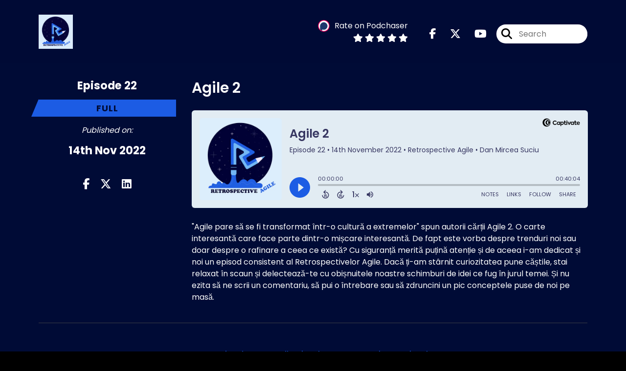

--- FILE ---
content_type: text/html; charset=UTF-8
request_url: https://retrospective-agile.ro/episode/agile-2
body_size: 38123
content:
<!doctype html>
<html lang="en">

<head>
    <meta charset="utf-8">
<meta name="viewport" content="width=device-width, initial-scale=1, shrink-to-fit=no">
<link rel='icon' href='favicon.ico' type='image/x-icon' sizes="32x32">
<link rel="icon" type="image/png" sizes="32x32" href="favicon-32x32.png">
<link rel="icon" type="image/png" sizes="16x16" href="favicon-16x16.png">
<link rel="mask-icon" href="safari-pinned-tab.svg"
    color="#1c5ce4">
<meta name="msapplication-TileColor" content="#da532c">
<meta name="theme-color" content="#ffffff">

    <link rel="apple-touch-icon" sizes="400x400" href="https://retrospective-agile.ro/images/small-artwork.jpg">

    <link rel="alternate" type="application/rss+xml" title="RSS Feed for Retrospective Agile"
        href="https://feeds.captivate.fm/retrospective-agile/" />

<link rel="stylesheet" href="/css/app.css?id=9d260e5c22396c010980">
<script src="https://code.jquery.com/jquery-3.5.1.min.js"
    integrity="sha256-9/aliU8dGd2tb6OSsuzixeV4y/faTqgFtohetphbbj0=" crossorigin="anonymous"></script>

<script src="https://assets.captivate.fm/player/api.min.js"></script>
<script type="text/javascript" src="/js/sizing.js?v=1.1"></script>
<script type="text/javascript" src="/js/captivate-sites.js?id=823717fcf689ad13a9b0"></script>

<meta property="og:locale" content="en_US" />
<meta property="og:type" content="website" />
<meta property="og:title" content="Agile 2 - Retrospective Agile">
<meta property="og:description" content="&quot;Agile pare să se fi transformat într-o cultură a extremelor&quot; spun autorii cărții Agile 2. O carte interesantă care face parte dintr-o mișcare in...">
<meta name="description" content="&quot;Agile pare să se fi transformat într-o cultură a extremelor&quot; spun autorii cărții Agile 2. O carte interesantă care face parte dintr-o mișcare in...">
            <meta property="og:image" content="https://assets.captivate.fm/4464347e-de48-42f4-a450-9ece504fc5c1/asset/f3373eea-5a01-4381-8183-8adc42dbb749/cu3_AvcU3qy_ndc94bDz3Hdx.jpg">
        <meta property="og:image:secure_url" content="https://assets.captivate.fm/4464347e-de48-42f4-a450-9ece504fc5c1/asset/f3373eea-5a01-4381-8183-8adc42dbb749/cu3_AvcU3qy_ndc94bDz3Hdx.jpg">
    <meta property="og:url"
    content="https://retrospective-agile.ro/episode/agile-2">
<meta property="og:image:width" content="1200" />
<meta property="og:image:height" content="628" />

<meta name="twitter:title" content="Agile 2 - Retrospective Agile">
<meta name="twitter:description" content="&quot;Agile pare să se fi transformat într-o cultură a extremelor&quot; spun autorii cărții Agile 2. O carte interesantă care face parte dintr-o mișcare in...">
<meta name="twitter:card" content="summary_large_image">

    <meta property="og:audio" content="https://podcasts.captivate.fm/media/fe4634e5-040d-4538-9be7-01a0956735ec/Ep22-20RetroAgile-20-20Agile-202-2-converted.mp3">
    <meta property="og:audio:type" content="audio/mpeg">


            <meta name="twitter:image" content="https://artwork.captivate.fm/a670a90d-a2e3-4178-b25d-20dcae89c299/logopodcast-facebook.png?1768639866">
    

    <meta name="apple-itunes-app" content="app-id=1500811037">








<title>Agile 2 - Retrospective Agile</title>

<style type="text/css">
    
    
    a {
        color: #1c5ce4;
    }

    .about-info a {
        color: #1c5ce4
    }

    a.about-support {
        border: 2px solid #1c5ce4;
    }

    a.about-support:hover {
        text-decoration: none;
        color: #FFFFFF !important;
        background: #1c5ce4;
    }

    .episode-type,
    .episode-type-pill,
    .episode-number-block {
        background: #1c5ce4;
        color: #000b36;
    }

    .episode-type:before {
        border-color: transparent #1c5ce4 transparent transparent;
    }

    .header {
        background: rgba(0,11,54,0.7);
        color: #FFFFFF;
    }

    .header a,
    .text-logo {
        color: #FFFFFF;
    }

    .site-three .header,
    .site-three .footer {
        background: #000b36;
    }

    .site-three .search-box:focus-within label i {
        color: #000b36 !important;
    }

    .footer {
        background: #000b36;
        color: #FFFFFF;
    }

    .footer a,
    .footer .copyright,
    .powered-by {
        color: #FFFFFF;
    }

    .footer a:hover,
    .footer a:hover .footer-logo path {
        text-decoration: none;
        fill: #1c5ce4 !important;
    }

    .footer-logo path {
        fill: #FFFFFF !important;
    }

    .body-contrast-color-title {
        color: #FFFFFF !important;
    }


    .social-links a:hover {
        color: #1c5ce4;
    }

    .page-social-links a:hover {
        color: #FFFFFF;
        opacity: 0.7;
    }

    .content {
        background: #000b36;
        color: #FFFFFF;
    }

    .episode-title a {
        color: #FFFFFF;
    }

    .episode-title a:hover {
        text-decoration: none;
        color: #1c5ce4;
    }

    .follow-this-podcast {
        background: #00125b;
        color: #1c5ce4;
    }


    .email-optin-container {
        background: #000f4b;
        color: #FFFFFF;
    }

    .email-optin-container .font-highlight-color {
        color: #1c5ce4;
    }

    .reset-form p,
    .reset-form label {
        color: #FFFFFF;
    }

    body .reset-form a {
        color: #1c5ce4;
    }

    body .reset-form input[type=submit],
    body .reset-form input[type=button],
    body .reset-form button {
        border: 1px solid #FFFFFF;
        color: #FFFFFF;
    }

    body.site-network .reset-form p *,
    body.site-network .small-button,
    body.site-network .small-button .visit-website,
    body.site-network .user-info,
    body.site-network .user-info .small-social-links a,
    body.site-network .current-show .show-episode-info {
        color: #FFFFFF !important;
    }

    body.site-network .reset-form p a {
        color: #1c5ce4 !important;
    }


    @media  only screen and (min-width: 576px) {
        .follow-this-podcast-channels a {
            color: #1c5ce4;
            border: 2px solid #1c5ce4;
        }

        .site-two .follow-this-podcast-channels a {
            color: #FFFFFF;
            border: 2px solid #FFFFFF;
        }
    }

    @media  only screen and (max-width: 992px) {

        .episode-info,
        .episode-meta {
            color: #1c5ce4;
        }
    }

    .about {
        background: #001466;
        color: #FFFFFF
    }

    .about h4 {
        color: #1c5ce4
    }


    .about .small-social-links a {
        color: #1c5ce4
    }

    .episode .episode-link,
    .btn.btn-submit {
        color: #FFFFFF !important;
        border: 1px solid #FFFFFF !important;
    }

    .site-two .tip-section,
    .site-one .tip-section {
        background: #001051;
        color: #FFFFFF
    }

    .site-two .tip-section .tip-shadow:after,
    .site-one .tip-section .tip-shadow:after {
        background: linear-gradient(180deg, rgba(18, 37, 58, 0) 0%, #001051 100%);
    }

    .site-three .tip-section .tip-shadow:after {
        background: linear-gradient(180deg, rgba(18, 37, 58, 0) 0%, #000b36 100%);
    }

    .tip:before {
        background: #1c5ce4 !important;
        opacity: 5%;
    }

    .optin a {
        color: #1c5ce4 !important;
    }

    .tip-section a.tip-button,
    .dollar-icon {
        color: #1c5ce4 !important;
    }

    .tip-section a.tip-button:hover,
    .tip .name,
    .tip .tip-info .tip-amount {
        background: #1c5ce4 !important;
        color: #FFFFFF !important;
    }


    .optin a:hover {
        color: #1c5ce4 !important;
    }

    .site-three .optin-titles {
        color: #FFFFFF !important;
    }

    .site-network .optin-title {
        color: #1c5ce4;
    }

    .grey-or-white {
        color: #FFFFFF !important;
    }


    body.site-network .reset-form input[type=submit],
    body.site-network .reset-form input[type=button],
    body.site-network .reset-form button {
        background-color: #1c5ce4 !important;
        color: white;
        border: none !important;
    }

    body.site-network .reset-form input[type=submit]:hover,
    body.site-network .reset-form input[type=button]:hover,
    body.site-network .reset-form button:hover {
        color: white !important;
        opacity: 0.7;
    }

    .btn.btn-submit {
        background: #000b36 !important;
    }

    .episode .episode-link:hover,
    .btn.btn-submit:hover {
        color: #000b36 !important;
        background: #FFFFFF !important;
    }

    .episode-sharing a {
        color: #FFFFFF !important;
    }

    .episode-sharing a:hover {
        color: #1c5ce4 !important;
    }

    .pagination .page-link {
        background: none;
        color: #1c5ce4;
        border: 2px solid #1c5ce4;
    }

    .pagination .page-link:hover,
    .pagination .page-item.disabled .page-link {
        background: #1c5ce4;
        color: #000b36 !important;
        border: 2px solid #1c5ce4;
    }

    .episode-transcripts {
        border: 1px solid #4a4a4a !important
    }

    .border-bottom {
        border-bottom: 1px solid #4a4a4a !important;
    }

    .border-left {
        border-left: 1px solid #4a4a4a !important;
    }

    .bordered:before,
    .spacer:before {
        border-top: 1px solid #4a4a4a !important;
        border-right: 1px solid #4a4a4a !important;
    }

    .bordered:after,
    .spacer:after {
        border-top: 1px solid #4a4a4a !important;
        border-left: 1px solid #4a4a4a !important;
    }

    .show-notes a,
    a.podchaser-info:hover span,
    .episode-browser a {
        color: #1c5ce4 !important;
        text-decoration: none;
    }

    .about-info a:hover,
    .show-notes a:hover,
    .episode-browser a:hover,
    a.cp-timestamp:hover {
        text-decoration: underline;
    }

    a.cp-timestamp {
        color: #1c5ce4 !important;
        text-decoration: none;
        font-weight: bold;
    }

    .about-team-title {
        border-top: 1px solid #000b36 !important;
    }

    .small-social-links a {
        color: #FFFFFF
    }

    .small-social-links a:hover {
        color: #1c5ce4 !important;
    }

    .color-border {
        background: #1c5ce4;
    }

    .current-show.odd {
        background: #4a4a4a;
    }

    .site-network {
        background: #000b36;
    }

    .start-listening {
        background: #1c5ce4
    }

    .start-listening:hover {
        background: #1c5ce4B0
    }

    .section-title {
        color: #1c5ce4;
    }

    .show-info a {
        background: #1c5ce4;
        color: #000b36
    }

    /* NOTE(pierre): If you want to change these, also change them in app css */
    .show-container:hover {
        box-shadow: 0 0.1875rem 1.5rem #1c5ce440;
    }


    .font-highlight-color {
        color: #1c5ce4;
    }

    .follow-this-podcast-channels.site-links>a.show-custom-directories-container>.show-custom-directories>i {
        color: #1c5ce4;
    }

    .btn-outline-captivate {
        transition: all 0.15s ease-in-out;
        color: #1c5ce4;
        border-color: #1c5ce4;
    }

    .btn-outline-captivate:hover {
        color: #FFFFFF;
        background-color: #1c5ce4;
    }

    .btn-outline-captivate:hover g.st1 {
        fill: #FFFFFF;
    }

    </style>
</head>

<body class="site-one">

    <header class="header fixed">
    <div class="container">
        <div class="row align-items-center">
            <div class="col-sm-5">
                                    <a href="https://retrospective-agile.ro"><img class="logo"
                            alt="Retrospective Agile"
                            src="https://assets.captivate.fm/4464347e-de48-42f4-a450-9ece504fc5c1/asset/019ea616-90b0-47f3-976d-c7ea85db9cd2/2fbe0fe6-346e-436b-8382-fbe9e2f4d716.jpg"></a>
                            </div>
            <div class="col-sm-7 text-sm-right">
                
                    
                        <div class="podchaser-rating">

                            <a class="podchaser-info"
                                href="https://www.podchaser.com/podcasts/retrospective-agile-1020798?utm_source=captivate&utm_medium=podcast_page&action=rate"
                                target="_blank">
                                <img alt="Podchaser Logo" src="https://www.podchaser.com/images/podchaser-icon.png">
                                <span>Rate on Podchaser</span>
                            </a>

                            <div class="podchaser-stars">

                                
                                
                                
                                                                            <svg role="img" xmlns="http://www.w3.org/2000/svg" viewBox="0 0 576 512"><path fill="currentColor" d="M259.3 17.8L194 150.2 47.9 171.5c-26.2 3.8-36.7 36.1-17.7 54.6l105.7 103-25 145.5c-4.5 26.3 23.2 46 46.4 33.7L288 439.6l130.7 68.7c23.2 12.2 50.9-7.4 46.4-33.7l-25-145.5 105.7-103c19-18.5 8.5-50.8-17.7-54.6L382 150.2 316.7 17.8c-11.7-23.6-45.6-23.9-57.4 0z" class=""></path></svg>
                                                                            <svg role="img" xmlns="http://www.w3.org/2000/svg" viewBox="0 0 576 512"><path fill="currentColor" d="M259.3 17.8L194 150.2 47.9 171.5c-26.2 3.8-36.7 36.1-17.7 54.6l105.7 103-25 145.5c-4.5 26.3 23.2 46 46.4 33.7L288 439.6l130.7 68.7c23.2 12.2 50.9-7.4 46.4-33.7l-25-145.5 105.7-103c19-18.5 8.5-50.8-17.7-54.6L382 150.2 316.7 17.8c-11.7-23.6-45.6-23.9-57.4 0z" class=""></path></svg>
                                                                            <svg role="img" xmlns="http://www.w3.org/2000/svg" viewBox="0 0 576 512"><path fill="currentColor" d="M259.3 17.8L194 150.2 47.9 171.5c-26.2 3.8-36.7 36.1-17.7 54.6l105.7 103-25 145.5c-4.5 26.3 23.2 46 46.4 33.7L288 439.6l130.7 68.7c23.2 12.2 50.9-7.4 46.4-33.7l-25-145.5 105.7-103c19-18.5 8.5-50.8-17.7-54.6L382 150.2 316.7 17.8c-11.7-23.6-45.6-23.9-57.4 0z" class=""></path></svg>
                                                                            <svg role="img" xmlns="http://www.w3.org/2000/svg" viewBox="0 0 576 512"><path fill="currentColor" d="M259.3 17.8L194 150.2 47.9 171.5c-26.2 3.8-36.7 36.1-17.7 54.6l105.7 103-25 145.5c-4.5 26.3 23.2 46 46.4 33.7L288 439.6l130.7 68.7c23.2 12.2 50.9-7.4 46.4-33.7l-25-145.5 105.7-103c19-18.5 8.5-50.8-17.7-54.6L382 150.2 316.7 17.8c-11.7-23.6-45.6-23.9-57.4 0z" class=""></path></svg>
                                                                            <svg role="img" xmlns="http://www.w3.org/2000/svg" viewBox="0 0 576 512"><path fill="currentColor" d="M259.3 17.8L194 150.2 47.9 171.5c-26.2 3.8-36.7 36.1-17.7 54.6l105.7 103-25 145.5c-4.5 26.3 23.2 46 46.4 33.7L288 439.6l130.7 68.7c23.2 12.2 50.9-7.4 46.4-33.7l-25-145.5 105.7-103c19-18.5 8.5-50.8-17.7-54.6L382 150.2 316.7 17.8c-11.7-23.6-45.6-23.9-57.4 0z" class=""></path></svg>
                                    
                                
                                
                                    
                                
                            </div>

                        </div>
                                    
                                    <div class="social-links page-social-links">
                                                                                        <a aria-label="Retrospective Agile's Facebook page" href="https://www.facebook.com/Retrospective-Agile-103723621249524/"
                                        target="_blank"><i class="fa-brands fa-facebook-f"></i></a>
                                                                                                                        <a aria-label="Retrospective Agile's X page" href="https://x.com/retrospectivea2"
                                        target="_blank"><i class="fa-brands fa-x-twitter"></i></a>
                                                                                                                        <a aria-label="Retrospective Agile's Youtube page" href="https://www.youtube.com/channel/UCeeBQQYxZwWMt9shzJQw9qQ"
                                        target="_blank"><i class="fa-brands fa-youtube"></i></a>
                                                        
                    </div>
                
                                    <form class="search-box ml-sm-3" action="/search" method="POST">
                        <input type="hidden" name="_token" value="H7ftcrLxXgue9LFDC0XlOUD72cNK1tVizOe75YQV">                        <label for="search"><i class="fas fa-search"></i></label>
                        <input name="query" id="search" type="search" placeholder="Search" class="search-input">
                    </form>
                
                


            </div>
        </div>
    </div>
</header>

    
        <div id="showEpisodes"
    class="content pt-5 pb-5 no-hero single-episode fixed-content"">

    <div class="container">

        <div class="row mt-lg-5 mb-3 row-eq-height border-bottom no-gutters episode">

            <div class="col-lg-3">
                <div class="episode-info">
                                            <h4>Episode 22</h4>
                                        <div class="episode-type mt-3">full</div>
                </div>
                <div class="episode-meta pt-lg-3 pb-sm-2 pb-lg-5">
                    <div class="mb-3 published-on"><i>Published on:</i></div>
                    <h4 class="publish-date">14th Nov 2022</h4>
                    
                </div>

                <!-- Facebook -->
                <script type="text/javascript">
                    jQuery(document).ready(function($) {
                        jQuery(document).on('click', '.facebook-share', function(e) {
                            var fbpopup = window.open(
                                "https://www.facebook.com/sharer/sharer.php?u=https://retrospective-agile.ro/episode/agile-2&title=Agile 2&caption=Agile 2",
                                "pop", "width=600, height=400, scrollbars=no");
                            return false;
                        });
                    });
                </script>
                <!-- /Facebook -->

                <div class="episode-sharing d-none d-lg-block">
                    <a class="facebook-share pr-3" href="javascript:void(0);">
                        <i class="fab fa-facebook-f"></i>
                    </a>
                    <a target="_blank" class="twitter-share pr-3"
                        href="https://x.com/intent/post?url=https://retrospective-agile.ro/episode/agile-2/&amp;text=Agile 2">
                        <i class="fab fa-x-twitter"></i>
                    </a>
                    <a target="_blank" class="linkedin-share"
                        href="https://www.linkedin.com/shareArticle?mini=true&amp;url=https://retrospective-agile.ro/episode/agile-2/&amp;title=Agile 2&amp;summary=">
                        <i class="fab fa-linkedin"></i>
                    </a>
                </div>
            </div>

            <div class="col-lg-9">
                <article class="pb-4 pl-lg-5">
                    <header>
                        <h1 class="episode-title">Agile 2</h1>
                    </header>
                    <section>

                        <iframe class="captivate-sharer" allow="autoplay"
                            style="width: 100%; height: 200px; border-radius: 6px;" frameborder="no" scrolling="no"
                            allow="clipboard-write"
                            src="https://player.captivate.fm/episode/a0651e61-2e7a-4186-929d-1b72e8807f43"></iframe>


                        
                        <div
                            class="show-notes display ">
                            <p>"Agile pare să se fi transformat într-o cultură a extremelor" spun autorii cărții Agile 2. O carte interesantă care face parte dintr-o mișcare interesantă. De fapt este vorba despre trenduri noi sau doar despre o rafinare a ceea ce există? Cu siguranță merită puțină atenție  și de aceea i-am dedicat și noi un episod consistent al Retrospectivelor Agile. Dacă ți-am stârnit curiozitatea pune căștile, stai relaxat în scaun și delectează-te cu obișnuitele noastre schimburi  de idei ce fug în jurul temei. Și nu ezita să ne scrii un comentariu, să  pui o întrebare sau să zdruncini un pic conceptele puse de noi pe masă. </p>
                        </div>

                        
                    </section>
                </article>
            </div>

        </div>

        <div class="episode-sharing d-lg-none">
            <a class="facebook-share pr-3" href="javascript:void(0);">
                <i class="fab fa-facebook-f"></i>
            </a>
            <a target="_blank" class="twitter-share pr-3"
                href="https://x.com/intent/post?url=https://retrospective-agile.ro/episode/agile-2/&amp;text=Agile 2">
                <i class="fab fa-x-twitter"></i>
            </a>
            <a target="_blank" class="linkedin-share"
                href="https://www.linkedin.com/shareArticle?mini=true&amp;url=https://retrospective-agile.ro/episode/agile-2/&amp;title=Agile 2&amp;summary=">
                <i class="fab fa-linkedin"></i>
            </a>
        </div>

        <div class="episode-browser">

                            <a href="https://retrospective-agile.ro/episode/responsabilitatea-comun" class="btn next-episode">Next
                    Episode</a>
                        <a href="https://retrospective-agile.ro/episodes" class="btn">All Episodes</a>
                            <a href="https://retrospective-agile.ro/episode/facilitare"
                    class="btn previous-episode">Previous Episode</a>
            
        </div>

    </div>


</div>
    
    
    
    <div class="follow-this-podcast pt-4 pb-4 pt-sm-5 pb-sm-5">

        <div class="container">

            <div class="row align-items-center">

                <div class="col-12 text-center">

                    <h4 class="mb-2">Listen for free</h4>

                    <div class="site-links follow-this-podcast-channels">

                        <a class="btn" href="https://retrospective-agile.ro/rssfeed" target="_blank">
                        <svg aria-hidden="true" class="link-logo rss-svg" focusable="false" width="35" height="36"
                            viewBox="0 0 35 36" fill="none" xmlns="http://www.w3.org/2000/svg">
                            <path
                                d="M10 30.5C10 27.7656 7.73438 25.5 5 25.5C2.1875 25.5 0 27.7656 0 30.5C0 33.3125 2.1875 35.5 5 35.5C7.73438 35.5 10 33.3125 10 30.5ZM23.6719 34.25C23.0469 22.1406 13.3594 12.4531 1.25 11.8281C0.546875 11.75 0 12.375 0 13.0781V16.8281C0 17.4531 0.46875 18 1.09375 18.0781C9.84375 18.625 16.875 25.6562 17.4219 34.4062C17.5 35.0312 18.0469 35.5 18.6719 35.5H22.4219C23.125 35.5 23.75 34.9531 23.6719 34.25ZM34.9219 34.25C34.2969 15.9688 19.6094 1.20312 1.25 0.578125C0.546875 0.5 0 1.04688 0 1.82812V5.57812C0 6.20312 0.46875 6.75 1.17188 6.82812C16.0938 7.375 28.125 19.4062 28.6719 34.3281C28.75 35.0312 29.2969 35.5781 29.9219 35.5781H33.6719C34.4531 35.5 35 34.9531 34.9219 34.25Z"
                                fill="#FF9900" />
                        </svg>
                        <span class="link-label">RSS Feed</span>
                    </a>
                                                                    <a class="btn" aria-label="Listen on Apple Podcasts" href="https://retrospective-agile.ro/apple" target="_blank">
                        <svg class="link-logo" xmlns="http://www.w3.org/2000/svg" xmlns:xlink="http://www.w3.org/1999/xlink"
                            width="30" height="30" viewBox="0 0 40 40" xmlns:v="https://vecta.io/nano">
                            <defs>
                                <linearGradient y2="1" x2=".5" y1="0" x1=".5" id="A">
                                    <stop stop-color="#f452ff" offset="0" />
                                    <stop stop-color="#832bc1" offset="1" />
                                </linearGradient>
                                <path id="B"
                                    d="M39.137 34.569c-.387.981-1.281 2.362-2.549 3.335-.732.562-1.606 1.099-2.806 1.453-1.279.378-2.855.506-4.816.506H11.034c-1.961 0-3.537-.128-4.816-.506-1.2-.354-2.074-.891-2.806-1.453-1.267-.973-2.161-2.354-2.549-3.335-.78-1.976-.788-4.218-.788-5.631h0V11.062h0c0-1.412.008-3.654.788-5.631.387-.981 1.281-2.362 2.549-3.335C4.144 1.535 5.017.998 6.217.643 7.497.265 9.072.137 11.034.137h0 17.933 0c1.961 0 3.537.128 4.816.506 1.2.354 2.074.892 2.806 1.453 1.267.973 2.161 2.354 2.549 3.335.78 1.976.788 4.218.788 5.631v17.876c0 1.412-.008 3.654-.788 5.631z" />
                            </defs>
                            <g stroke="null">
                                <use xlink:href="#B" fill="url(#A)" fill-rule="evenodd" />
                                <use xlink:href="#B" fill="none" />
                                <path
                                    d="M22.89 22.971c-.598-.629-1.648-1.032-2.888-1.032s-2.29.403-2.888 1.032a1.82 1.82 0 0 0-.529 1.144c-.101.928-.044 1.727.065 3.005l.559 4.495.468 2.267c.22.737 1.041 1.382 2.326 1.382s2.106-.645 2.326-1.382c.136-.455.284-1.09.468-2.267l.559-4.495c.109-1.278.166-2.077.065-3.005-.052-.479-.217-.816-.529-1.144zm-6.146-5.6c0 1.795 1.46 3.251 3.261 3.251s3.261-1.456 3.261-3.251-1.46-3.251-3.261-3.251-3.261 1.456-3.261 3.251zm3.221-12.83c-7.627.022-13.877 6.19-13.972 13.793-.077 6.159 3.867 11.427 9.375 13.359.134.047.269-.064.248-.203l-.203-1.431a.48.48 0 0 0-.284-.378c-4.353-1.896-7.392-6.248-7.344-11.289.064-6.615 5.483-12.009 12.119-12.062 6.784-.055 12.321 5.431 12.321 12.182 0 4.99-3.026 9.289-7.345 11.17a.48.48 0 0 0-.283.379l-.203 1.43c-.021.14.114.25.248.204 5.455-1.913 9.376-7.099 9.376-13.182 0-7.717-6.309-13.992-14.054-13.97zm-.253 6.409c4.324-.167 7.895 3.291 7.895 7.565a7.54 7.54 0 0 1-2.4 5.518.58.58 0 0 0-.183.455c.029.52.019 1.025-.016 1.596-.009.152.162.249.288.163 2.476-1.687 4.104-4.523 4.104-7.731 0-5.283-4.414-9.558-9.759-9.351-4.967.192-8.952 4.274-9.016 9.229-.042 3.259 1.597 6.146 4.104 7.854.126.086.296-.012.287-.163A13.35 13.35 0 0 1 15 24.487a.58.58 0 0 0-.182-.454 7.54 7.54 0 0 1-2.398-5.721c.105-3.967 3.314-7.208 7.292-7.362z"
                                    fill="#fff" />
                            </g>
                        </svg>
                        <span class="link-label">Apple Podcasts</span>
                    </a>
                                                                    <a class="btn" aria-label="Listen on Spotify" href="https://retrospective-agile.ro/spotify" target="_blank">
                        <svg class="link-logo spotify-svg" xmlns="http://www.w3.org/2000/svg" height="168px" width="168px"
                            version="1.1" viewBox="0 0 168 168">
                            <path fill="#1ED760"
                                d="m83.996 0.277c-46.249 0-83.743 37.493-83.743 83.742 0 46.251 37.494 83.741 83.743 83.741 46.254 0 83.744-37.49 83.744-83.741 0-46.246-37.49-83.738-83.745-83.738l0.001-0.004zm38.404 120.78c-1.5 2.46-4.72 3.24-7.18 1.73-19.662-12.01-44.414-14.73-73.564-8.07-2.809 0.64-5.609-1.12-6.249-3.93-0.643-2.81 1.11-5.61 3.926-6.25 31.9-7.291 59.263-4.15 81.337 9.34 2.46 1.51 3.24 4.72 1.73 7.18zm10.25-22.805c-1.89 3.075-5.91 4.045-8.98 2.155-22.51-13.839-56.823-17.846-83.448-9.764-3.453 1.043-7.1-0.903-8.148-4.35-1.04-3.453 0.907-7.093 4.354-8.143 30.413-9.228 68.222-4.758 94.072 11.127 3.07 1.89 4.04 5.91 2.15 8.976v-0.001zm0.88-23.744c-26.99-16.031-71.52-17.505-97.289-9.684-4.138 1.255-8.514-1.081-9.768-5.219-1.254-4.14 1.08-8.513 5.221-9.771 29.581-8.98 78.756-7.245 109.83 11.202 3.73 2.209 4.95 7.016 2.74 10.733-2.2 3.722-7.02 4.949-10.73 2.739z">
                            </path>
                        </svg>
                        <span class="link-label">Spotify</span>
                    </a>
                                                                                                                <a class="btn" aria-label="Listen on Overcast" href="https://overcast.fm/itunes1500811037" target="_blank">
                        <img class="link-logo" src="https://retrospective-agile.ro/images/overcast.svg" alt="Overcast Logo">
                        <span class="link-label">Overcast</span>
                    </a>
                                                    
    
    

                    </div>


                </div>

            </div>

        </div>

    </div>

    <div class="about pt-5 pb-5">

        <div class="container">

            <div class="row no-gutters">

                <div class="col-sm-3">

                    <img alt="Show artwork for Retrospective Agile" src="https://artwork.captivate.fm/a670a90d-a2e3-4178-b25d-20dcae89c299/logopodcast.png"
                        class="about-artwork">

                </div>

                <div class="col-sm-9">
                    <div class="pl-sm-5 pt-3 pt-sm-0">
                        <h4 class="mb-4">About the Podcast</h4>
                        <div class="about-info">
                            <div class="about-title">Retrospective Agile</div>
                                                            <div class="about-subtitle">Discuții agile, informale și relaxate despre agilitate</div>
                                                                                        <div class="about-info mt-3 mb-3">Dan Suciu și Bogdan Mureșan, practicanți Agile de mai bine de 15 ani și cu o experiență variată în training, consultanță și coaching Agile, dezbat diverse teme legate de agilitate într-o manieră relaxată și informală. Vor avea alături de ei persoane cu experiență în instruire, consultanță, coaching sau transformări Agile.<br />
<br />
Dan Suciu este lector la Facultatea de Matematică și Informatică a Universității Babeș-Bolyai din Cluj-Napoca și partener la Colors in Projects, companie de training și consultanţă, specializată în managementul proiectelor. <br />
<a href="https://www.danmirceasuciu.ro/" target="_blank">https://www.danmirceasuciu.ro/</a><br />
<br />
Bogdan Mureșan este Vice President Of Technology la Connatix, Cluj-Napoca și senior agile strategist la Colors in Projects. <br />
<a href="http://www.bondan.ro/" target="_blank">http://www.bondan.ro/</a></div>
                                                                                </div>
                    </div>
                </div>

            </div>

            
        </div>

    </div>


    <footer class="footer pt-sm-5 pb-sm-5 pt-3 pb-3">
    <div class="container">
        <div class="row align-items-center">
            <div class="col-sm-6">
                <div class="copyright">Dan Mircea Suciu</div>
            </div><!--
        -->
            <div class="col-sm-6">
                                    <div class="powered-by"><span>Powered by</span><a href="https://captivate.fm/signup?ref=danmirceasuciu"
                            target="_blank"> <svg
    xmlns:dc="http://purl.org/dc/elements/1.1/"
    xmlns:cc="http://creativecommons.org/ns#"
    xmlns:rdf="http://www.w3.org/1999/02/22-rdf-syntax-ns#"
    xmlns:svg="http://www.w3.org/2000/svg"
    xmlns="http://www.w3.org/2000/svg"
    viewBox="0 0 552.1333 120.8"
    height="120.8"
    width="552.1333"
    xml:space="preserve"
    id="svg2"
    class="footer-logo"
    version="1.1"><metadata
        id="metadata8"><rdf:RDF><cc:Work
                rdf:about=""><dc:format>image/svg+xml</dc:format><dc:type
                    rdf:resource="http://purl.org/dc/dcmitype/StillImage" /></cc:Work></rdf:RDF></metadata><defs
        id="defs6" /><g
        transform="matrix(1.3333333,0,0,-1.3333333,0,120.8)"
        id="g10"><g
            transform="scale(0.1)"
            id="g12"><path
                id="path14"
                style="fill:#040606;fill-opacity:1;fill-rule:nonzero;stroke:none"
                d="m 1146.24,428.375 c 0,144.723 110.45,244.375 242.48,244.375 86.96,0 161.22,-39.984 201.85,-97.109 l -62.84,-61.578 c -32.38,39.992 -78.71,67.925 -133.94,67.925 -83.78,0 -149.8,-64.113 -149.8,-153.613 0,-86.957 64.75,-149.801 149.17,-149.801 55.22,0 103.47,27.285 136.47,68.555 l 64.75,-59.031 c -41.26,-56.496 -116.79,-99.668 -206.94,-99.668 -133.93,0 -241.2,96.492 -241.2,239.945" /><path
                id="path16"
                style="fill:#040606;fill-opacity:1;fill-rule:nonzero;stroke:none"
                d="m 1888.24,368.699 c 0,53.961 -39.99,99.66 -97.12,99.66 -57.75,0 -96.48,-45.699 -96.48,-99.66 0,-55.222 39.36,-100.293 96.48,-100.293 57.13,0 97.12,45.715 97.12,100.293 z m 83.78,172.664 V 195.422 h -85.04 v 39.98 c -25.4,-27.285 -61.58,-48.234 -110.45,-48.234 -100.3,0 -171.39,79.98 -171.39,182.805 0,104.105 73.01,180.277 171.39,180.277 48.87,0 84.42,-21.582 110.45,-50.148 v 41.261 h 85.04" /><path
                id="path18"
                style="fill:#040606;fill-opacity:1;fill-rule:nonzero;stroke:none"
                d="m 2285.84,368.074 c 0,54.586 -38.08,99.016 -95.86,99.016 -57.12,0 -95.2,-44.43 -95.2,-99.016 0,-54.597 38.08,-99.019 95.2,-99.019 57.78,0 95.86,44.422 95.86,99.019 z m 90.14,0.625 c 0,-100.293 -71.1,-181.531 -170.75,-181.531 -48.25,0 -83.16,20.949 -108.55,48.234 V 53.2422 h -89.5 V 541.363 h 88.87 v -42.531 c 25.38,29.195 60.93,51.418 109.8,51.418 99.03,0 170.13,-81.25 170.13,-181.551" /><path
                id="path20"
                style="fill:#040606;fill-opacity:1;fill-rule:nonzero;stroke:none"
                d="m 2663.29,195.422 v 345.941 h 89.5 V 195.422 Z m -10.16,439.875 c 0,31.113 24.12,54.601 55.22,54.601 31.11,0 55.22,-23.488 55.22,-54.601 0,-31.727 -24.11,-55.215 -55.22,-55.215 -31.1,0 -55.22,23.488 -55.22,55.215" /><path
                id="path22"
                style="fill:#040606;fill-opacity:1;fill-rule:nonzero;stroke:none"
                d="M 3146.23,541.363 2995.79,196.055 h -68.55 l -149.81,345.308 h 98.4 l 86.97,-224.066 85.05,224.066 h 98.38" /><path
                id="path24"
                style="fill:#040606;fill-opacity:1;fill-rule:nonzero;stroke:none"
                d="m 3403.86,368.699 c 0,53.961 -39.99,99.66 -97.12,99.66 -57.75,0 -96.48,-45.699 -96.48,-99.66 0,-55.222 39.36,-100.293 96.48,-100.293 57.13,0 97.12,45.715 97.12,100.293 z m 83.79,172.664 V 195.422 h -85.05 v 39.98 c -25.39,-27.285 -61.58,-48.234 -110.45,-48.234 -100.3,0 -171.39,79.98 -171.39,182.805 0,104.105 73,180.277 171.39,180.277 48.87,0 84.41,-21.582 110.45,-50.148 v 41.261 h 85.05" /><path
                id="path26"
                style="fill:#040606;fill-opacity:1;fill-rule:nonzero;stroke:none"
                d="m 3878.25,403.617 h 175.82 c -8.25,44.43 -40.62,72.36 -86.32,72.36 -45.07,0 -78.71,-27.289 -89.5,-72.36 z m 259.62,-66.652 h -259.62 c 10.79,-41.895 41.89,-73.625 100.92,-73.625 38.09,0 82.52,14.59 111.73,34.902 l 35.54,-62.84 c -33,-24.113 -86.97,-47.597 -151.07,-47.597 -129.49,0 -187.89,88.222 -187.89,180.894 0,103.473 72.37,181.551 180.27,181.551 98.39,0 173.3,-64.113 173.3,-173.926 0,-13.969 -1.28,-26.668 -3.18,-39.359" /><path
                id="path28"
                style="fill:#040606;fill-opacity:1;fill-rule:nonzero;stroke:none"
                d="m 545.551,96.2695 c -192.985,0 -349.426,159.7075 -349.426,356.7185 0,197.012 156.441,356.719 349.426,356.719 192.98,0 349.426,-159.707 349.426,-356.719 0,-197.011 -156.446,-356.7185 -349.426,-356.7185 z M 453.109,905.977 C 202.863,905.977 0.00390625,703.168 0.00390625,452.988 0.00390625,202.813 202.863,0 453.109,0 c 250.243,0 453.106,202.813 453.106,452.988 0,250.18 -202.863,452.989 -453.106,452.989" /><path
                id="path30"
                style="fill:#040606;fill-opacity:1;fill-rule:nonzero;stroke:none"
                d="m 673.52,244.406 c -110.204,0 -199.54,93.387 -199.54,208.582 0,115.196 89.336,208.586 199.54,208.586 110.199,0 199.535,-93.39 199.535,-208.586 0,-115.195 -89.336,-208.582 -199.535,-208.582 z m -68.047,492.75 c -153.25,0 -277.477,-127.222 -277.477,-284.168 0,-156.941 124.227,-284.168 277.477,-284.168 153.242,0 277.465,127.227 277.465,284.168 0,156.946 -124.223,284.168 -277.465,284.168" /><path
                id="path32"
                style="fill:#040606;fill-opacity:1;fill-rule:nonzero;stroke:none"
                d="m 705.191,608.406 c -56.894,0 -106.285,-33.433 -131.273,-82.511 0.387,0.003 0.742,0.117 1.129,0.117 38.582,0 69.855,-32.692 69.855,-73.024 0,-40.332 -31.273,-73.023 -69.855,-73.023 -0.387,0 -0.742,0.113 -1.129,0.117 24.988,-49.074 74.379,-82.512 131.273,-82.512 82.122,0 148.684,69.578 148.684,155.418 0,85.836 -66.562,155.418 -148.684,155.418" /><path
                id="path34"
                style="fill:#040606;fill-opacity:1;fill-rule:nonzero;stroke:none"
                d="m 2568.29,268.406 c -33.64,0 -48.86,20.961 -48.86,60.942 v 137.113 h 106.51 v 74.902 h -106.51 v 122.504 h -88.88 V 541.363 h -57.13 v -74.902 h 56.49 V 323.645 c 0,-89.504 41.31,-133.653 120.62,-136.477 26.24,-0.938 51.6,1.055 75.41,8.113 v 80.774 c -17.05,-6.043 -35.48,-7.649 -57.65,-7.649" /><path
                id="path36"
                style="fill:#040606;fill-opacity:1;fill-rule:nonzero;stroke:none"
                d="m 3712.4,268.406 c -33.63,0 -48.86,20.961 -48.86,60.942 v 137.113 h 106.51 v 74.902 h -106.51 v 122.504 h -88.87 V 541.363 h -57.14 v -74.902 h 56.5 V 323.645 c 0,-89.504 41.31,-133.653 120.61,-136.477 26.25,-0.938 51.61,1.055 75.41,8.113 v 80.774 c -17.04,-6.043 -35.47,-7.649 -57.65,-7.649" /></g></g></svg>
 </a></div>
                            </div>
        </div>
    </div>
</footer>

<!-- Optional JavaScript -->
<!-- jQuery first (in the head), then Bootstrap JS -->
<script src="https://stackpath.bootstrapcdn.com/bootstrap/4.3.1/js/bootstrap.min.js"
    integrity="sha384-JjSmVgyd0p3pXB1rRibZUAYoIIy6OrQ6VrjIEaFf/nJGzIxFDsf4x0xIM+B07jRM" crossorigin="anonymous">
</script>

</body>

</html>
